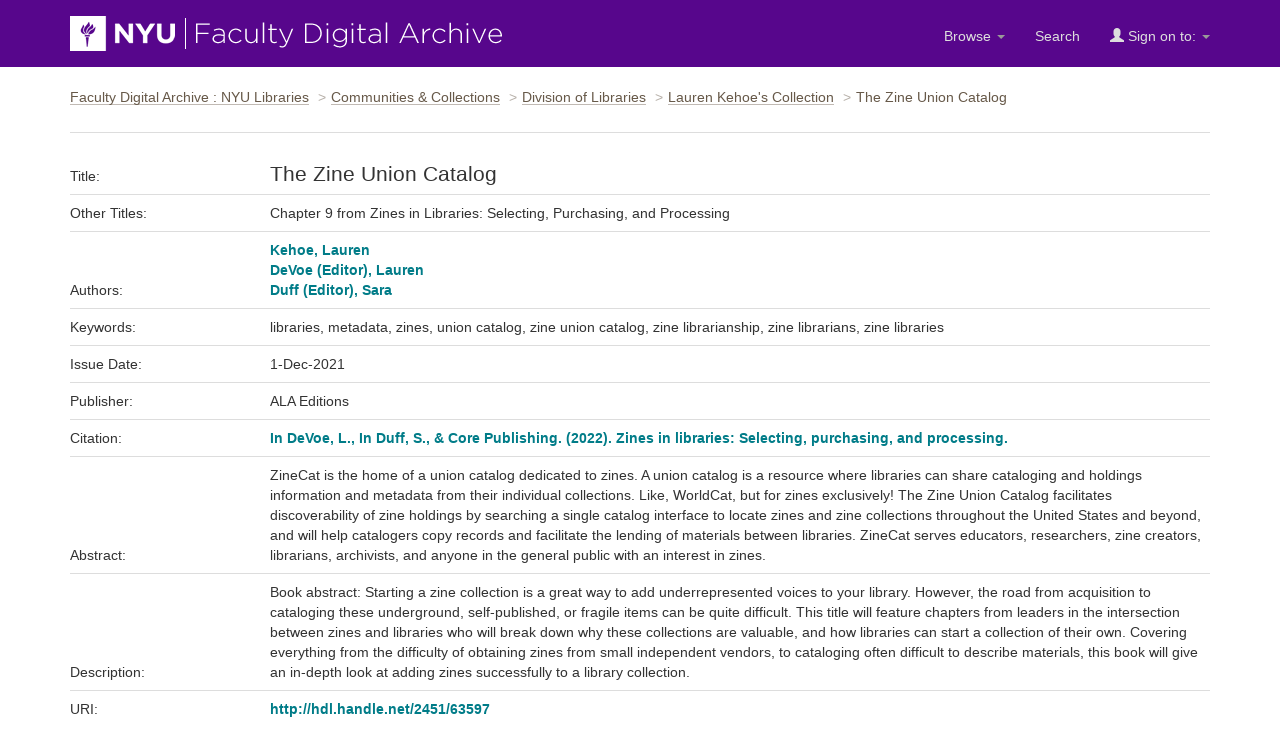

--- FILE ---
content_type: text/html;charset=UTF-8
request_url: https://archive.nyu.edu/jspui/handle/2451/63597
body_size: 19039
content:


















<!DOCTYPE html>
<html lang="en">
    <head>
        <title>The Zine Union Catalog : Faculty Digital Archive : NYU Libraries</title>
        <meta http-equiv="Content-Type" content="text/html; charset=UTF-8" />
        <meta name="Generator" content="DSpace 5.4" />
        <meta name="viewport" content="width=device-width, initial-scale=1.0">
        <link rel="shortcut icon" href="/jspui/favicon.ico" type="image/x-icon"/>
        <link rel="stylesheet" href="/jspui/static/css/jquery-ui-1.10.3.custom/redmond/jquery-ui-1.10.3.custom.css" type="text/css" />
        <link rel="stylesheet" href="/jspui/static/css/bootstrap/bootstrap.min.css" type="text/css" />
        <link rel="stylesheet" href="/jspui/static/css/bootstrap/dspace-theme.css" type="text/css" />

        <link rel="search" type="application/opensearchdescription+xml" href="/jspui/open-search/description.xml" title="DSpace"/>


<link rel="schema.DCTERMS" href="http://purl.org/dc/terms/" />
<link rel="schema.DC" href="http://purl.org/dc/elements/1.1/" />
<meta name="DC.creator" content="Kehoe, Lauren" />
<meta name="DC.creator" content="DeVoe (Editor), Lauren" />
<meta name="DC.creator" content="Duff (Editor), Sara" />
<meta name="DCTERMS.dateAccepted" content="2022-02-04T18:26:24Z" scheme="DCTERMS.W3CDTF" />
<meta name="DCTERMS.available" content="2022-02-04T18:26:24Z" scheme="DCTERMS.W3CDTF" />
<meta name="DCTERMS.issued" content="2021-12-01" scheme="DCTERMS.W3CDTF" />
<meta name="DCTERMS.bibliographicCitation" content="In DeVoe, L., In Duff, S., &amp; Core Publishing. (2022). Zines in libraries: Selecting, purchasing, and processing." xml:lang="en" />
<meta name="DC.identifier" content="978-0-8389-3804-1" />
<meta name="DC.identifier" content="http://hdl.handle.net/2451/63597" scheme="DCTERMS.URI" />
<meta name="DC.description" content="Book abstract: Starting a zine collection is a great way to add underrepresented voices to your library.  However, the road from acquisition to cataloging these underground, self-published, or fragile items can be quite difficult.  This title will feature chapters from leaders in the intersection between zines and libraries who will break down why these collections are valuable, and how libraries can start a collection of their own. Covering everything from the difficulty of obtaining zines from small independent vendors, to cataloging often difficult to describe materials, this book will give an in-depth look at adding zines successfully to a library collection." xml:lang="en" />
<meta name="DCTERMS.abstract" content="ZineCat is the home of a union catalog dedicated to zines. A union catalog is a resource where libraries can share cataloging and holdings information and metadata from their individual collections. Like, WorldCat, but for zines exclusively!  The Zine Union Catalog facilitates discoverability of zine holdings by searching a single catalog interface to locate zines and zine collections throughout the United States and beyond, and will help catalogers copy records and facilitate the lending of materials between libraries. ZineCat serves educators, researchers, zine creators, librarians, archivists, and anyone in the general public with an interest in zines." xml:lang="en" />
<meta name="DC.language" content="en_US" xml:lang="en" scheme="DCTERMS.RFC1766" />
<meta name="DC.publisher" content="ALA Editions" xml:lang="en" />
<meta name="DC.rights" content="This work is licensed under a Creative Commons Attribution-NonCommercial 4.0 International License" xml:lang="en" />
<meta name="DC.subject" content="libraries, metadata, zines, union catalog, zine union catalog, zine librarianship, zine librarians, zine libraries" xml:lang="en" />
<meta name="DC.title" content="The Zine Union Catalog" xml:lang="en" />
<meta name="DCTERMS.alternative" content="Chapter 9 from Zines in Libraries: Selecting, Purchasing, and Processing" xml:lang="en" />
<meta name="DC.type" content="Book chapter" xml:lang="en" />

<meta name="citation_keywords" content="libraries, metadata, zines, union catalog, zine union catalog, zine librarianship, zine librarians, zine libraries; Book chapter" />
<meta name="citation_isbn" content="978-0-8389-3804-1" />
<meta name="citation_title" content="The Zine Union Catalog" />
<meta name="citation_publisher" content="ALA Editions" />
<meta name="citation_language" content="en_US" />
<meta name="citation_author" content="Kehoe, Lauren" />
<meta name="citation_author" content="DeVoe (Editor), Lauren" />
<meta name="citation_author" content="Duff (Editor), Sara" />
<meta name="citation_pdf_url" content="http://archive.nyu.edu/bitstream/2451/63597/2/Zines_ch9.pdf" />
<meta name="citation_date" content="2021-12-01" />
<meta name="citation_abstract_html_url" content="http://archive.nyu.edu/handle/2451/63597" />


        
    <script type='text/javascript' src="/jspui/static/js/jquery/jquery-1.10.2.min.js"></script>
    <script type='text/javascript' src='/jspui/static/js/jquery/jquery-ui-1.10.3.custom.min.js'></script>
    <script type='text/javascript' src='/jspui/static/js/bootstrap/bootstrap.min.js'></script>
    <script type='text/javascript' src='/jspui/static/js/holder.js'></script>
    <script type="text/javascript" src="/jspui/utils.js"></script>
    <script type="text/javascript" src="/jspui/static/js/choice-support.js"> </script>

    
     <!-- Google tag (gtag.js) -->
<script async src="https://www.googletagmanager.com/gtag/js?id=G-CD1NCN148W"></script>
<!-- Matomo -->
<script>
  var _paq = window._paq = window._paq || [];
  /* tracker methods like "setCustomDimension" should be called before "trackPageView" */
  _paq.push(['trackPageView']);
  _paq.push(['enableLinkTracking']);
  (function() {
    var u="https://nyulib.matomo.cloud/";
    _paq.push(['setTrackerUrl', u+'matomo.php']);
    _paq.push(['setSiteId', '16']);
    var d=document, g=d.createElement('script'), s=d.getElementsByTagName('script')[0];
    g.async=true; g.src='https://cdn.matomo.cloud/nyulib.matomo.cloud/matomo.js'; s.parentNode.insertBefore(g,s);
  })();
</script>
<!-- End Matomo Code -->
<script>
  window.dataLayer = window.dataLayer || [];
  function gtag(){dataLayer.push(arguments);}
  gtag('js', new Date());

  gtag('config', 'G-CD1NCN148W');
</script>
    
    

<!-- HTML5 shim and Respond.js IE8 support of HTML5 elements and media queries -->
<!--[if lt IE 9]>
  <script src="/jspui/static/js/html5shiv.js"></script>
  <script src="/jspui/static/js/respond.min.js"></script>
<![endif]-->
  
    </head>
    
    
    <body>
<a id="skip-nav" href="#content">Skip navigation</a>
<header class="navbar navbar-inverse">    
    
            <div class="container">
                























		<div class="navbar-header">
			<button aria-label="Toggle Menu" type="button" class="navbar-toggle" data-toggle="collapse" data-target=".navbar-collapse"> <span class="icon-bar"></span> <span class="icon-bar"></span> <span class="icon-bar"></span> </button>
			<a class="navbar-brand" href="/"><img height="35" width="432" src="/jspui/image/nyu_fda_logo.png" alt="FDA" /> </a> </div>
			<nav class="collapse navbar-collapse bs-navbar-collapse" >
			<div class="nav navbar-nav navbar-right">
				<ul class="nav navbar-nav navbar-right">

					<li class="dropdown"> <a href="/jspui" class="dropdown-toggle" data-toggle="dropdown">Browse <b class="caret"></b></a>

						<ul class="dropdown-menu">
							<li><a href="/jspui/community-list">Communities<br/>
								&amp;&nbsp;Collections</a></li>
							<li class="divider"></li>
							 <li class="dropdown-header">Browse Items by:</li>
																
																
																
																												<li><a href="/jspui/browse?type=dateissued">Issue Date</a></li>
																				
																												<li><a href="/jspui/browse?type=author">Author</a></li>
																				
																												<li><a href="/jspui/browse?type=title">Title</a></li>
																				
																												<li><a href="/jspui/browse?type=subject">Subject</a></li>
																				
																		
																

						</ul>
					</li>
					<li class=""><a href="/jspui/advanced-search">Search</a></li>
				
					<li class="dropdown">
				 
						 <a href="#" class="dropdown-toggle" data-toggle="dropdown"><span class="glyphicon glyphicon-user"></span> Sign on to: <b class="caret"></b></a>
				             
						 <ul class="dropdown-menu">
							 <li><a href="/jspui/mydspace">My FDA</a></li>
							 <li><a href="/jspui/subscribe">Receive email<br/>updates</a></li>
							 <li><a href="/jspui/profile">Edit Profile</a></li>

								
						 </ul>
					 </li>
 
				</ul>

			</div>
		</nav>

            </div>

<script type="text/javascript">
  var jQ = jQuery.noConflict();
  jQ(document).ready(function() {
      jQ(".fda-tree li").each(function( index ) {
        if (jQ( this ).find( "ul" ).length ){
           jQ( this ).addClass("has-sublist");
          jQ( this ).find( "ul" ).hide();
          var ArrowElement = jQ( '<a class="arrow" href="#">+</a>');
          jQ( this ).prepend( ArrowElement );
          ArrowElement.click(function(event){
            event.preventDefault();
            openstate = jQ(this ).siblings( "ul" ).is(":visible");
            if (!openstate) {
              jQ( this ).text("-");
              jQ( this ).addClass("isOpen");
              jQ( this ).siblings( "ul" ).slideDown("fast", function(){});
            } else {
               jQ( this ).removeClass("isOpen");
              jQ( this ).siblings( "ul" ).slideUp("fast");
              jQ( this ).text("+");
            }
          });
        } 
    });
  });
  </script>
</header>
<main id="content" tabindex="-1">
<!-- <div class="container">
    <div class="alert alert-warning" role="alert">
              <p>The NYU IT team is performing scheduled maintenance on the storage device that supports the Faculty Digital Archive on Wednesday, February 19th starting at 12:30pm EST and continuing though Thursday Februaru 19th. Contents will be available for viewing during this time. However, submitters will not be able to submit or edit items until this maintenance is complete. We apologize for this inconvenience.
        </p></div>
</div> -->

<div class="container">
                



  

<ol class="breadcrumb">

  <li><a href="/jspui/">Faculty Digital Archive : NYU Libraries</a></li>

  <li><a href="/jspui/community-list">Communities & Collections</a></li>

  <li><a href="/jspui/handle/2451/14821">Division of Libraries</a></li>

  <li><a href="/jspui/handle/2451/63587">Lauren Kehoe's Collection</a></li>

<li>The Zine Union Catalog</li>

</ol>

</div>                





        
<div class="container">
     






























		
		
		

        <!--<div class="alert alert-warning citation-info">
        Please use this identifier to cite or link to this item:
            <code>http://hdl.handle.net/2451/63597</code>
        </div>-->


		<!-- side bar --> 




  <!-- Here's the item itself -->
    <section class="fda-individual-item">
    
    <table class="table itemDisplayTable">
<tr class="item-title "><td class="metadataFieldLabel">Title:&nbsp;</td><td class="metadataFieldValue"><h1 class="page-title">The&#x20;Zine&#x20;Union&#x20;Catalog</td></tr>
<tr><td class="metadataFieldLabel">Other Titles:&nbsp;</td><td class="metadataFieldValue">Chapter&#x20;9&#x20;from&#x20;Zines&#x20;in&#x20;Libraries:&#x20;Selecting,&#x20;Purchasing,&#x20;and&#x20;Processing</td></tr>
<tr><td class="metadataFieldLabel">Authors:&nbsp;</td><td class="metadataFieldValue"><a class="author"href="/jspui/browse?type=author&amp;value=Kehoe%2C+Lauren">Kehoe,&#x20;Lauren</a><br /><a class="author"href="/jspui/browse?type=author&amp;value=DeVoe+%28Editor%29%2C+Lauren">DeVoe&#x20;(Editor),&#x20;Lauren</a><br /><a class="author"href="/jspui/browse?type=author&amp;value=Duff+%28Editor%29%2C+Sara">Duff&#x20;(Editor),&#x20;Sara</a></td></tr>
<tr><td class="metadataFieldLabel">Keywords:&nbsp;</td><td class="metadataFieldValue">libraries,&#x20;metadata,&#x20;zines,&#x20;union&#x20;catalog,&#x20;zine&#x20;union&#x20;catalog,&#x20;zine&#x20;librarianship,&#x20;zine&#x20;librarians,&#x20;zine&#x20;libraries</td></tr>
<tr><td class="metadataFieldLabel">Issue Date:&nbsp;</td><td class="metadataFieldValue">1-Dec-2021</td></tr>
<tr><td class="metadataFieldLabel">Publisher:&nbsp;</td><td class="metadataFieldValue">ALA&#x20;Editions</td></tr>
<tr><td class="metadataFieldLabel">Citation:&nbsp;</td><td class="metadataFieldValue"><a href="In DeVoe, L., In Duff, S., & Core Publishing. (2022). Zines in libraries: Selecting, purchasing, and processing.">In&#x20;DeVoe,&#x20;L.,&#x20;In&#x20;Duff,&#x20;S.,&#x20;&amp;&#x20;Core&#x20;Publishing.&#x20;(2022).&#x20;Zines&#x20;in&#x20;libraries:&#x20;Selecting,&#x20;purchasing,&#x20;and&#x20;processing.</a></td></tr>
<tr><td class="metadataFieldLabel">Abstract:&nbsp;</td><td class="metadataFieldValue">ZineCat&#x20;is&#x20;the&#x20;home&#x20;of&#x20;a&#x20;union&#x20;catalog&#x20;dedicated&#x20;to&#x20;zines.&#x20;A&#x20;union&#x20;catalog&#x20;is&#x20;a&#x20;resource&#x20;where&#x20;libraries&#x20;can&#x20;share&#x20;cataloging&#x20;and&#x20;holdings&#x20;information&#x20;and&#x20;metadata&#x20;from&#x20;their&#x20;individual&#x20;collections.&#x20;Like,&#x20;WorldCat,&#x20;but&#x20;for&#x20;zines&#x20;exclusively!&#x20;&#x20;The&#x20;Zine&#x20;Union&#x20;Catalog&#x20;facilitates&#x20;discoverability&#x20;of&#x20;zine&#x20;holdings&#x20;by&#x20;searching&#x20;a&#x20;single&#x20;catalog&#x20;interface&#x20;to&#x20;locate&#x20;zines&#x20;and&#x20;zine&#x20;collections&#x20;throughout&#x20;the&#x20;United&#x20;States&#x20;and&#x20;beyond,&#x20;and&#x20;will&#x20;help&#x20;catalogers&#x20;copy&#x20;records&#x20;and&#x20;facilitate&#x20;the&#x20;lending&#x20;of&#x20;materials&#x20;between&#x20;libraries.&#x20;ZineCat&#x20;serves&#x20;educators,&#x20;researchers,&#x20;zine&#x20;creators,&#x20;librarians,&#x20;archivists,&#x20;and&#x20;anyone&#x20;in&#x20;the&#x20;general&#x20;public&#x20;with&#x20;an&#x20;interest&#x20;in&#x20;zines.</td></tr>
<tr><td class="metadataFieldLabel">Description:&nbsp;</td><td class="metadataFieldValue">Book&#x20;abstract:&#x20;Starting&#x20;a&#x20;zine&#x20;collection&#x20;is&#x20;a&#x20;great&#x20;way&#x20;to&#x20;add&#x20;underrepresented&#x20;voices&#x20;to&#x20;your&#x20;library.&#x20;&#x20;However,&#x20;the&#x20;road&#x20;from&#x20;acquisition&#x20;to&#x20;cataloging&#x20;these&#x20;underground,&#x20;self-published,&#x20;or&#x20;fragile&#x20;items&#x20;can&#x20;be&#x20;quite&#x20;difficult.&#x20;&#x20;This&#x20;title&#x20;will&#x20;feature&#x20;chapters&#x20;from&#x20;leaders&#x20;in&#x20;the&#x20;intersection&#x20;between&#x20;zines&#x20;and&#x20;libraries&#x20;who&#x20;will&#x20;break&#x20;down&#x20;why&#x20;these&#x20;collections&#x20;are&#x20;valuable,&#x20;and&#x20;how&#x20;libraries&#x20;can&#x20;start&#x20;a&#x20;collection&#x20;of&#x20;their&#x20;own.&#x20;Covering&#x20;everything&#x20;from&#x20;the&#x20;difficulty&#x20;of&#x20;obtaining&#x20;zines&#x20;from&#x20;small&#x20;independent&#x20;vendors,&#x20;to&#x20;cataloging&#x20;often&#x20;difficult&#x20;to&#x20;describe&#x20;materials,&#x20;this&#x20;book&#x20;will&#x20;give&#x20;an&#x20;in-depth&#x20;look&#x20;at&#x20;adding&#x20;zines&#x20;successfully&#x20;to&#x20;a&#x20;library&#x20;collection.</td></tr>
<tr><td class="metadataFieldLabel">URI:&nbsp;</td><td class="metadataFieldValue"><a href="http://hdl.handle.net/2451/63597">http:&#x2F;&#x2F;hdl.handle.net&#x2F;2451&#x2F;63597</a></td></tr>
<tr><td class="metadataFieldLabel">ISBN:&nbsp;</td><td class="metadataFieldValue">978-0-8389-3804-1</td></tr>
<tr><td class="metadataFieldLabel">Rights:&nbsp;</td><td class="metadataFieldValue">This&#x20;work&#x20;is&#x20;licensed&#x20;under&#x20;a&#x20;Creative&#x20;Commons&#x20;Attribution-NonCommercial&#x20;4.0&#x20;International&#x20;License</td></tr>
<tr><td class="metadataFieldLabel">Appears in Collections:</td><td class="metadataFieldValue"><a href="/jspui/handle/2451/63587">Lauren Kehoe's Collection</a><br/></td></tr>
</table><br/>
<div class="panel panel-info"><div class="panel-heading">Files in This Item:</div>
<table class="table panel-body"><tr><th id="t1" class="standard">File</th>
<th id="t2" class="standard">Description</th>
<th id="t3" class="standard">Size</th><th id="t4" class="standard">Format</th><th>&nbsp;</th></tr>
<tr><td headers="t1" class="standard"><a target="_blank" href="/jspui/bitstream/2451/63597/3/ALCTS%20zines%20full%20size%20rgb.jpg">ALCTS zines full size rgb.jpg</a></td><td headers="t2" class="standard">Zines in Libraries: Selecting, Purchasing, and Processing Cover Image</td><td headers="t3" class="standard">2.45 MB</td><td headers="t4" class="standard">JPEG</td><td class="standard" align="center"><a class="btn btn-primary" target="_blank" href="/jspui/bitstream/2451/63597/3/ALCTS%20zines%20full%20size%20rgb.jpg">View/Open</a></td></tr><tr><td headers="t1" class="standard"><a target="_blank" href="/jspui/bitstream/2451/63597/2/Zines_ch9.pdf">Zines_ch9.pdf</a></td><td headers="t2" class="standard">Zine Union Catalog (Chapter 9) in Zines in Libraries: Selecting, Purchasing, and Processing edited by Lauren DeVoe and Sara Duff</td><td headers="t3" class="standard">733.05 kB</td><td headers="t4" class="standard">Adobe PDF</td><td class="standard" align="center"><a class="btn btn-primary" target="_blank" href="/jspui/bitstream/2451/63597/2/Zines_ch9.pdf">View/Open</a></td></tr></table>
</div>


   
    <!-- show full item record button -->



<div class="container row">


    <a class="btn btn-default" href="/jspui/handle/2451/63597?mode=full">
        Show full item record
    </a>


    

</div>

</section>
<br >
    

<br/>
    

    <p class="submitFormHelp">Items in FDA are protected by copyright, with all rights reserved, unless otherwise indicated.</p>
    












            

</div>
</main>
            
<footer class="navbar navbar-inverse">
    <div class="footer-holder container">
    <div class="f-1"><a href="/about">About the Archive</a> | <a target="_blank" href="/help">Help</a> | <a href="/contact">Contact</a> | <a href="/about#rights">Rights</a> | <a href="https://www.nyu.edu/footer/accessibility.html" class="ext" target="_blank">Accessibility <span class="glyphicon glyphicon-new-window"></span></a></div>
    <div class="f-2">Powered by <a target="_blank" href="http://dlib.nyu.edu/dlts">NYU DLTS</a> and <a target="_blank" href="http://www.dspace.org">DSpace</a> </div>
    </div>
</footer>

    </body>
</html>
